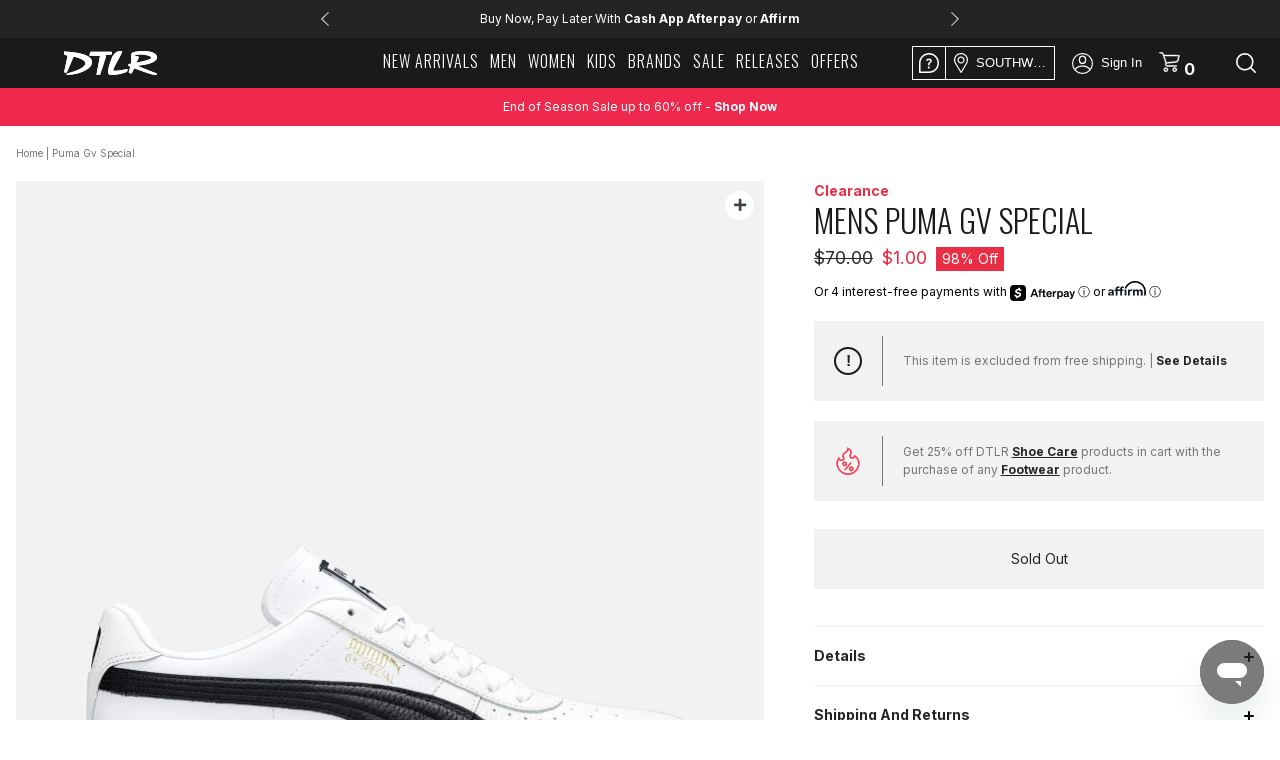

--- FILE ---
content_type: image/svg+xml
request_url: https://www.dtlr.com/cdn/shop/t/34/assets/affirm_black_logo-white_bg.svg?v=4050460224121844721675195531
body_size: 66
content:
<svg id="Affirm_2_Color_-_HEX" data-name="Affirm 2 Color - HEX" xmlns="http://www.w3.org/2000/svg" viewBox="0 0 428.55 171"><defs><style>.cls-1,.cls-2{fill:#101820;}.cls-1,.cls-3{fill-rule:evenodd;}</style></defs><path class="cls-1" d="M116.62,449.32c-5.3,0-8-2.61-8-6.9,0-8,8.92-10.69,25.19-12.42,0,10.66-7.21,19.32-17.24,19.32Zm7-59.95c-11.63,0-25,5.47-32.26,11.26l6.63,14c5.82-5.33,15.23-9.89,23.72-9.89,8.07,0,12.53,2.7,12.53,8.14,0,3.65-2.95,5.5-8.53,6.23-20.86,2.7-37.21,8.46-37.21,24.53,0,12.74,9.07,20.45,23.24,20.45,10.12,0,19.12-5.62,23.4-13v11H154V416c0-19-13.19-26.67-30.37-26.67Z" transform="translate(-88.52 -293.05)"/><path class="cls-1" d="M312.91,391.44V462h20.18V428c0-16.15,9.78-20.9,16.59-20.9a15.47,15.47,0,0,1,8.63,2.55L362,391a22.84,22.84,0,0,0-9-1.63c-10.37,0-16.89,4.59-21.19,13.93V391.44H312.91" transform="translate(-88.52 -293.05)"/><path class="cls-1" d="M455.52,389.37c-10.67,0-18.65,6.3-22.8,12.38-3.85-7.85-12-12.38-21.8-12.38-10.66,0-18.05,5.92-21.46,12.74V391.44H370V462H390.2V425.67c0-13,6.83-19.29,13.2-19.29,5.77,0,11.07,3.73,11.07,13.36V462h20.16V425.67c0-13.19,6.66-19.29,13.33-19.29,5.34,0,11,3.88,11,13.22V462h20.16V413.22c0-15.85-10.67-23.85-23.56-23.85" transform="translate(-88.52 -293.05)"/><path class="cls-1" d="M263.8,391.44H245.52v-7.17c0-9.34,5.33-12,9.92-12a20.18,20.18,0,0,1,9,2.25l6.22-14.23s-6.31-4.12-17.78-4.12c-12.89,0-27.56,7.27-27.56,30.08v5.19H194.77v-7.17c0-9.34,5.32-12,9.92-12a19.12,19.12,0,0,1,9,2.25l6.22-14.23c-3.71-2.17-9.68-4.12-17.77-4.12-12.89,0-27.56,7.27-27.56,30.08v5.19H162.9V407h11.71v55h20.16V407h30.59v55h20.16V407H263.8V391.44" transform="translate(-88.52 -293.05)"/><rect class="cls-2" x="187.32" y="98.39" width="20.14" height="70.53"/><path class="cls-3" d="M276.58,379.45h19.73c11.51-36.19,50.56-68,97-68,56.48,0,105.29,43,105.29,109.94A137.58,137.58,0,0,1,493,462h19.15l.19-.66a162.2,162.2,0,0,0,4.74-39.89c0-74.65-54.4-128.38-123.73-128.38-54.46,0-103,37.8-116.76,86.4Z" transform="translate(-88.52 -293.05)"/></svg>

--- FILE ---
content_type: text/javascript; charset=utf-8
request_url: https://static-recommendations.fastsimon.com/no-code-recommendations/fs-recommendations-init.js?uuid=1457daa8-607c-45d8-bc5a-8731f937212c&store_id=9544204367&platform=Shopify&widgetId=17500841054138199
body_size: 4069
content:
window.requestIdleCallback =
    window.requestIdleCallback ||
    function(cb) {
        var start = Date.now();
        return setTimeout(function() {
            cb({
                didTimeout: false,
                timeRemaining: function() {
                    return Math.max(0, 50 - (Date.now() - start));
                },
            });
        }, 1);
    };

window.cancelIdleCallback =
    window.cancelIdleCallback ||
    function(id) {
        clearTimeout(id);
    };

(function () {
    const APP_URL = "https://static-recommendations.fastsimon.com";
    const PREV_APP_URL = "https://fastsimon-upsell-and-cross-sell.akamaized.net";
    const WIDGET_CLASS = "fast-simon-upsell"
    const APP_VERSION = "1.0.461";
    const CUSTOM_VERSION_LS_KEY = "no-code-recommendations-custom-endpoint";
    var PORTAL_STYLES_TO_PUSH = `[{"src":"https://static-recommendations.fastsimon.com/no-code-recommendations/assets/colors.v1.0.461.css","rel":"stylesheet"}]`;
    const VARIATION_LS = 'fast-variation';
    const DEBUG_VARIATION_LS = 'fast-debug-variation';
    const postLoadVariation = async ({ storeID, uuid, ...opts }) => { try { await fetch(`https://ping.fastsimon.com/post_load?${new URLSearchParams(Object.entries({ source: "fast-simon-recommendations", UUID: uuid, store_id: storeID, api_type: "json", prev_up_type: 54, doc_ref: document?.referrer, qs: window?.location?.search ? encodeURIComponent(window.location.search) : undefined, ...opts }).filter(([_, v]) => v != null))}`); } catch (e) { /* Non-blocking: Silently ignore errors */ } };

    window["_debugNoCodeRecommendationVersion"] = (version) => {
        if (version) {
            localStorage.setItem(CUSTOM_VERSION_LS_KEY, version)
        } else {
            localStorage.removeItem(CUSTOM_VERSION_LS_KEY);
        }
    }

    const getSRC = () => {
        return localStorage.getItem(CUSTOM_VERSION_LS_KEY) || APP_URL;
    }

    const getBundleVersion = () => {
        if (document.querySelector(`script[src*="fs-recommendations-init.js"][src*="format=iife"]`) || document.querySelector(`script[src*="fs-recommendations-init.min.js"][src*="format=iife"]`)) {
            return 'iife';
        }
        return 'umd';
    }

    var endpoint = getSRC();

    /* break this init script and inject the debug one*/
    if (endpoint && endpoint !== APP_URL && !window["FS_NCR_INIT_CHANGED"]) {
        const thisScript = document.currentScript;
        if(thisScript.src && thisScript.src.includes(`${APP_URL}/no-code-recommendations/fs-recommendations-init.js`)) {
            let newInitScript = document.createElement('script');
            newInitScript.async = true;
            newInitScript.type = "text/javascript";
            newInitScript.src = thisScript.src.replace(APP_URL,endpoint).replace(PREV_APP_URL,endpoint);
            document.head.appendChild(newInitScript);
            window["FS_NCR_INIT_CHANGED"] = true;
            return;
        }
    }
    function appendWidget(widgetElement, target) {
        const {sources, dev} = widgetElement.dataset;

        if (!sources) {
            console.error("very bad :(");
            return;
        }

        FastRecommendationWidget.createUpsellWidget({
            target,
            dev: !!dev,
            fastOptions: window?.__fast_options
        });
    }

    function appendLiveWidget(widgetElement, target, widgetID, isNewWidgetRequest, widgetsIds, newWidgetsIds) {
        const {settings} = widgetElement.dataset
        let setup = window[settings];

        if(!setup) {
            console.log(`%c❌ Fast Simon Upsell & Cross Sell Error | WidgetID or Widget Setup Is Not Exist`, 'font-weight: bold; font-size: 12px; color: red');
            return;
        }
        if (!setup?.settings?.recommendationGeneral?.sources) {
            console.error("very bad :(");
            return;
        }
        //if the sources has been inserted as a comma splitted string
        if(setup.settings.recommendationGeneral.sources && typeof setup.settings.recommendationGeneral.sources === "string") {
            let sourcesArray = setup.settings.recommendationGeneral.sources.split(',');
            for(let i=0; i <sourcesArray.length;i++){
                sourcesArray[i] = sourcesArray[i].trim();
            }
            setup.settings.recommendationGeneral.sources = sourcesArray;
        }

        // Make a deep copy of setup
        let setupCopy = JSON.parse(JSON.stringify(setup || {}));
        if(isNewWidgetRequest) {
            if (!setupCopy.customSwatchesCss || Object.keys(setupCopy.customSwatchesCss).length === 0) {
                setupCopy.customSwatchesCss = {};

                let index = 1;
                while (true) {
                    const clusterVarName = `FAST_UPSELL_SWATCHES_CLUSTER_${index}`;
                    const cluster = window[clusterVarName];

                    if (!cluster) break; // stop when no more clusters found
                    if (typeof cluster === "object") {
                        Object.assign(setupCopy.customSwatchesCss, cluster);
                    }

                    index += 1;
                }
            }
        }

        FastRecommendationWidget.createUpsellWidget({
            widgetID,
            target,
            dev: false,
            isPreview: false,
            setup: setupCopy,
            isNewRequest: isNewWidgetRequest,
            widgetsIds,
            newWidgetsIds,
            fastOptions: window?.__fast_options
        });
    }

    function createStyle(href) {
        const link = document.createElement("link");
        link.href = `${href}?v=${APP_VERSION}`;
        link.rel = "stylesheet";

        return link;
    }

    function createLink(src, rel) {
        const element = document.createElement('link');
        element.href = `${src}?v=1`;
        element.rel = rel;
        element.className = "fast-simon-link"
        return element;
    }

    const renderWidgets = (widgets, widgetPrefix, widgetsIds, newWidgetsIds) => {
        const appendCallbacks = [];
        if(!(widgets?.length)) {
            return [];
        }
        widgets.forEach(element => {
            let target = element;
            if ((!window.__fast_options || !(window.__fast_options?.disable_shadow_root || window.__fast_options?.disable_upsell_shadow_root)) && !element.shadowRoot) {
                element.attachShadow({mode: "open", delegatesFocus: true});
                target = element.shadowRoot;
            }
            if (!element.getAttribute('loaded')) {
                element.setAttribute('loaded', 'true');
                const widgetID = element.className.split(`${widgetPrefix}-`)[1];

                if(widgetID === ""){
                    console.log(`%c❌ Fast Simon Upsell & Cross Sell Error | An Empty Widget Id`, 'font-weight: bold; font-size: 12px; color: red');
                    return;
                }

                target.appendChild(createStyle(`${getSRC()}/no-code-recommendations/style.css`));
                JSON.parse(PORTAL_STYLES_TO_PUSH).forEach(item => {
                    target.appendChild(createLink(item.src, item.rel));
                });

                const variation=getUserVariation();
                const variationId=variation?.variationId;
                let abWidgetId=undefined;
                const {settings, widget_type} = element.dataset
                let setup = window[settings];
                if(variationId && variationId!="fs_no_variation" && setup)
                {
                    const variationWidgetConfig=setup?.variationWidgetConfig;
                    if(variationWidgetConfig)
                    {
                        abWidgetId=variationWidgetConfig[widgetID];
                    }

                    if(abWidgetId && abWidgetId.toString()!="0")
                    {
                        console.log(
                            `%cActive AB Testing on Upsell & Cross-sell Widgets\nwidgetID: ${widgetID}  --->  abVariationWidgetId: ${abWidgetId}\nvariationWidgetConfig: ${JSON.stringify(variationWidgetConfig, null, 2)}`,
                            'font-weight: bold; font-size: 12px; color: darkgreen'
                        );
                    } else if (abWidgetId && abWidgetId.toString() == "0") {
                        try {
                            const scriptTag = document.querySelector("script[src*=\"fs-recommendations-init.js\"]");
                            if (scriptTag) {
                                // Create a URL object from the script's src
                                const srcUrl = new URL(scriptTag.src);

                                // Get parameters using searchParams
                                const storeId = srcUrl.searchParams.get("store_id");
                                const uuid = srcUrl.searchParams.get("uuid");

                                storeId && uuid && widgetID && postLoadVariation({
                                    storeID: storeId,
                                    uuid: uuid,
                                    widget_id: widgetID?.toString()+"_0",
                                    variation_id: variation?.variation_post_load?.toString()
                                });
                            }
                            console.log(
                              `%cActive AB Testing on Upsell & Cross-sell Widgets\nwidgetID: ${widgetID}  --->  abVariationWidgetId: Hidden\nvariationWidgetConfig: ${JSON.stringify(variationWidgetConfig, null, 2)}`,
                              "font-weight: bold; font-size: 12px; color: darkgreen"
                            );
                            return;
                        } catch (e) {
                            console.log(`%c❌ Fast Simon Upsell & Cross Sell AB TESTING  Error | WidgetID or Widget Setup Is Not Exist`, "font-weight: bold; font-size: 12px; color: red");
                        }
                    }
                }

                // if variant customer && widgetId mapped -> the widgetId will be the mapped one,
                // else regular widgetId
                const abWidgetIdOrRegular = (abWidgetId && variationId && variationId!="fs_no_variation") ? abWidgetId : widgetID;

                //change widget ID if needed in the element class
                element.className = element.className.replace(widgetID, abWidgetIdOrRegular);

                const div = document.createElement("div");
                div.className = `fast-upsell-crossell-widget-${abWidgetIdOrRegular}`;//change widget ID if needed in the element class
                div.id = element.className.replace(widgetID, abWidgetIdOrRegular);//change widget ID if needed in the element Id
                div.tabIndex = 0;
                target.appendChild(div);

                appendCallbacks.push(() => {
                    appendLiveWidget(element, div, abWidgetIdOrRegular, widgetPrefix.includes('new-upsell'), widgetsIds,
                        ( (variationId && variationId != "fs_no_variation" && newWidgetsIds.filter((item) => item === abWidgetIdOrRegular)) || (widget_type && widget_type === "CART") ) ? [abWidgetIdOrRegular] : newWidgetsIds);
                });
            }
        });

        return appendCallbacks;
    };

    function extractedWidgetIds(nodeList, prefixClass) {
        const ids = Array.from(nodeList)
            .map(element => element.className.split(prefixClass)[1])
            .filter(Boolean);

        const seen = new Set();

        ids.forEach(id => {
            if (seen.has(id)) {
                console.warn(`%c⚠️ Fast Simon Upsell & Cross Sell Warning | Duplicate Widget ID found: ${id}`,
                    'font-weight: bold; font-size: 12px; color: orange');
            } else {
                seen.add(id);
            }
        });

        return ids;
    }

    function onScriptLoaded() {
        const widgets = document.querySelectorAll("div[class*='fast-simon-upsell-']");
        const newWidgets = document.querySelectorAll("div[class*='fast-simon-new-upsell-']");
        let appendCallbacks = [];
        FastRecommendationWidget.setCredentials();
        const widgetsIds = extractedWidgetIds(widgets, "fast-simon-upsell-")
        const newWidgetsIds = extractedWidgetIds(newWidgets, "fast-simon-new-upsell-")

        appendCallbacks = appendCallbacks.concat(renderWidgets(widgets, 'fast-simon-upsell', widgetsIds, newWidgetsIds));
        appendCallbacks = appendCallbacks.concat(renderWidgets(newWidgets, 'fast-simon-new-upsell', widgetsIds, newWidgetsIds));

        if (!widgets?.length && !newWidgets?.length) {
            console.log(`%c❌ Fast Simon Upsell & Cross Sell Error | No Widgets Class Name Found`, 'font-weight: bold; font-size: 12px; color: red');
            return;
        }

        // Apply inline styles to popup and minicart widgets to ensure zero height
        newWidgets.forEach(element => {
            const widgetID = element.className.split('fast-simon-new-upsell-')[1];
            if (widgetID) {
                const {settings} = element.dataset;
                const setup = window[settings];
                const displayType = setup?.widgetUiConfig?.[widgetID]?.displayType;
                const isMiniCart = setup?.widgetUiConfig?.[widgetID]?.isMiniCart;

                // Hide popup widgets and minicart widgets (modal-based) by default
                if (displayType === 'popup' || isMiniCart) {
                    element.style.cssText = 'height:0;max-height:0;overflow:hidden;margin:0;padding:0;border:none;';
                }
            }
        });

        // if(window.requestIdleCallback) {
        //     appendCallbacks.forEach(append => requestIdleCallback(append));
        // } else {
        //     appendCallbacks.forEach(append => append());
        // }
        appendCallbacks.forEach(append => append());

    }


    function onScriptPreviewLoaded() {
        const widgets = [...document.querySelectorAll(`.${WIDGET_CLASS}`)];

        if (widgets.length > 0) {
            FastRecommendationWidget.setCredentials();

            widgets.forEach(element => {
                if(!element.shadowRoot) {
                    element.appendChild(createStyle(`${getSRC()}/no-code-recommendations/style.css`));
                    JSON.parse(PORTAL_STYLES_TO_PUSH).forEach(item => {
                        const styleElement = createLink(item.src, item.rel);
                        element.appendChild(styleElement);
                    });
                    const div = document.createElement("div");
                    div.className = "fast-upsell-crossell-widget";
                    div.id = "fast-simon-upsell-widget";
                    element.appendChild(div);

                    appendWidget(element, div, true);
                }
            });
        }
    }

    function appendScript(src) {
        const script = document.createElement("script");
        script.src = `${src}?v=${APP_VERSION}`;
        script.async = true;
        script.fetchPriority = 'high';
        if(typeof fastSimonRecommendationsIframe !== "undefined" && fastSimonRecommendationsIframe){
            script.onload = onScriptPreviewLoaded;
        } else {
            script.onload = onScriptLoaded;
        }
        if(!!((window)?.requirejs)) {
            appendScriptWithRequirejs(script.src, script.onload);
            return;
        }
        document.head.appendChild(script);
    }
    function appendScriptWithRequirejs(src, onLoad) {
        let moduleName = "FastRecommendationWidget";
        window.requirejs.config({
            paths: {
                [moduleName]: src
            }
        });

        window.requirejs(['jquery', moduleName], function ($, module) {
            if (module) {
                window[moduleName] = module;
                onLoad?.();
            } else {
                $.getScript(src).done(() => {
                    onLoad?.();
                });
            }
        });
    }

    function injectWhenInViewport() {

        const widgetPlaceholders = [...document.querySelectorAll("div[class*='fast-simon-new-upsell-']"), ...document.querySelectorAll(`.${WIDGET_CLASS}`), ...document.querySelectorAll("div[class*='fast-simon-upsell-']")];

        const observerCallback = (entries, observer) => {
            entries.forEach(entry => {
                if (entry.isIntersecting) {
                    appendScript(`${getSRC()}/no-code-recommendations/fast-simon-recommendation.${getBundleVersion()}.js`);
                    widgetPlaceholders.forEach(item => observer.unobserve(item));
                }
            });
        };
        let options = {
            root: null,
            rootMargin: '50% 0% 0% 0%',
            threshold: 0
        }
        const observer = new IntersectionObserver(observerCallback, options);

        widgetPlaceholders.forEach(item => {
            // Check if this is a minicart widget
            const widgetID = item.className.split('fast-simon-new-upsell-')[1];
            let isMiniCart = widgetID && window[item.dataset.settings]?.widgetUiConfig?.[widgetID]?.isMiniCart;
            if(!isMiniCart && window?.Shopify?.locale?.length>1) {
                const stringToAsciiCodeString=(i)=>{let a='';for(let t=0;t<i.length;t++){a+=i.charCodeAt(t).toString()}return a};
                let localeStoreID= stringToAsciiCodeString(window?.Shopify?.locale)
                isMiniCart = widgetID && window[item.dataset.settings+"_" + localeStoreID]?.widgetUiConfig?.[widgetID]?.isMiniCart;
            }
            if(!isMiniCart && window?.langify?.locale?.language_id?.length>1) {
              let localeStoreID = window?.langify?.locale?.language_id?.slice?.(2)
              isMiniCart = widgetID && window[item.dataset.settings+"_" + localeStoreID]?.widgetUiConfig?.[widgetID]?.isMiniCart;
            }

            // Only set minHeight if it's not a minicart widget
            if (!isMiniCart) {
                item.style.minHeight = '300px';
            }
            observer.observe(item);
        });
    }

    function shouldImmediatelyInject() {
        return !!(window.fs_upsell_disable_render_delay || (typeof fastSimonRecommendationsIframe !== "undefined" && fastSimonRecommendationsIframe));
    }

    function preloadScript(src) {
        const link = document.createElement('link');
        link.rel = 'preload';
        link.as = 'script';
        link.fetchPriority = "high";
        link.href = `${src}?v=${APP_VERSION}`;
        document.head.appendChild(link);
    }

    function runUpsell() {
        if(shouldImmediatelyInject()) {
            appendScript(`${getSRC()}/no-code-recommendations/fast-simon-recommendation.${getBundleVersion()}.js`);
        } else {
            preloadScript(`${getSRC()}/no-code-recommendations/fast-simon-recommendation.${getBundleVersion()}.js`);
            injectWhenInViewport();
        }
    }

    if (document.readyState === "interactive" || document.readyState === "complete") {
        runUpsell();
    } else {
        document.addEventListener("DOMContentLoaded", function () {
            runUpsell();
        })
    }
    function getUserVariation() {
        const variationId = localStorage.getItem(DEBUG_VARIATION_LS) || localStorage.getItem(VARIATION_LS) || window?.FS_VARIATION?.variation_id || undefined;
        if(variationId?.split(':')?.length>1) {
            const splittedVariation = variationId?.split(':');
            return {variationId: splittedVariation[splittedVariation?.length - 1], variation_post_load: variationId};
        }
        return {variationId: variationId, variation_post_load: variationId};
    }
})();

--- FILE ---
content_type: image/svg+xml
request_url: https://www.dtlr.com/cdn/shop/t/34/assets/next-arrow.svg
body_size: -541
content:
<svg xmlns="http://www.w3.org/2000/svg" width="7.562" height="14.002" viewBox="0 0 7.562 14.002"><defs><style>.a{fill:#fff;}</style></defs><g transform="translate(-117.742 0)"><g transform="translate(117.742 0)"><path class="a" d="M125.145,6.617,118.668.158a.543.543,0,1,0-.766.769L123.993,7,117.9,13.075a.543.543,0,0,0,.767.768l6.476-6.458a.542.542,0,0,0,0-.768Z" transform="translate(-117.742 0)"/></g></g></svg>

--- FILE ---
content_type: image/svg+xml
request_url: https://www.dtlr.com/cdn/shop/t/34/assets/lifestyle-icon-black.svg
body_size: -719
content:
<?xml version="1.0" encoding="iso-8859-1"?>
<!-- Generator: Adobe Illustrator 22.1.0, SVG Export Plug-In . SVG Version: 6.00 Build 0)  -->
<svg version="1.1" id="Layer_1" xmlns="http://www.w3.org/2000/svg" xmlns:xlink="http://www.w3.org/1999/xlink" x="0px" y="0px"
	 viewBox="0 0 146.821 102.516" style="enable-background:new 0 0 146.821 102.516;" xml:space="preserve">
<g>
	<g>
		<g>
			<g>
				<g>
					<polygon style="fill:#393939;" points="128.189,83.837 18.624,83.837 18.624,0 27.936,0 27.936,74.525 118.877,74.525 
						118.877,65.212 37.248,65.212 37.248,0 146.821,0 146.821,9.312 46.56,9.312 46.56,55.9 128.189,55.9 					"/>
				</g>
				<g>
					<polygon style="fill:#393939;" points="146.821,102.516 0,102.516 0,0 9.312,0 9.312,93.204 137.509,93.204 137.509,46.578 
						55.872,46.578 55.872,18.633 146.821,18.633 146.821,27.945 65.184,27.945 65.184,37.266 146.821,37.266 					"/>
				</g>
			</g>
		</g>
	</g>
</g>
<g>
</g>
<g>
</g>
<g>
</g>
<g>
</g>
<g>
</g>
<g>
</g>
</svg>


--- FILE ---
content_type: image/svg+xml
request_url: https://www.dtlr.com/cdn/shop/t/34/assets/discount.svg?v=10679759562101593811757344571
body_size: -120
content:
<?xml version="1.0" encoding="UTF-8"?>
<svg id="Layer_1" xmlns="http://www.w3.org/2000/svg" version="1.1" viewBox="0 0 384 384">
  <!-- Generator: Adobe Illustrator 29.7.1, SVG Export Plug-In . SVG Version: 2.1.1 Build 8)  -->
  <defs>
    <style>
      .st0 {
        fill: #f83e54;
      }
    </style>
  </defs>
  <path class="st0" d="M181.5,0c29.03,15.14,66.7,41.82,63.73,79.07-1.19,14.87-24.72,50.46-4.76,60.28,16.39,8.07,28.89-8.61,35.42-21.38.94-1.83,4.09-11.2,4.62-11.51.36-.21,6.03,4,6.97,4.64,124.37,84.15,52.9,262.43-84.24,272.75-7.41-.36-15.13.49-22.5,0-106.06-7.1-185.97-126.88-131.1-223.64,1.61-2.83,15.24-24.49,16.73-24.5,1.18,0,9.47,17.64,11.64,20.58,9.1,12.33,25.5,21.07,39.98,11.51,13.21-8.72.51-19.47-3.05-29.68-9.1-26.05,2.9-51.61,25.37-65.71,6.8-4.27,14.58-6.5,20.87-11.38,18.25-14.15,21.74-39.41,18.81-61.04h1.5ZM200.26,38.98c-.48.42-2.76,9.76-3.87,12.26-15.63,35.38-42.47,30.65-56.45,52.28-19.17,29.66,23.11,45.75.29,74.51-15.22,19.18-44.91,20.82-64.41,7.44-1.69-1.16-8.78-7.95-9.44-7.8-2.53.61-9.27,25.27-9.91,29.09-14.59,87.19,64.62,162.99,150.8,153.74,93.21-10.01,159.27-122.01,99.02-201.48-1.9-2.51-15.53-18.05-17.17-18.06-.74,0-8.09,9.13-10.12,10.86-29.73,25.47-70.83,9.29-69.03-31.52,1.32-29.83,26.24-42.05,1.16-71.57-.92-1.08-10.19-10.33-10.87-9.74Z"/>
  <path class="st0" d="M213.27,274.66c33.22-32.82,81.55,20.73,45.49,50.34-33.34,27.36-75.71-20.48-45.49-50.34ZM244.98,307.1c10.84-10.05-5.17-26.45-15.51-16.63s4.68,26.68,15.51,16.63Z"/>
  <path class="st0" d="M142.34,197.38c45.99-5.15,51.01,62.14,10.2,67.18-48.27,5.95-52.25-62.46-10.2-67.18ZM145.33,219.81c-14.22,1.74-12.38,25.17,4.12,22.17,13.15-2.39,10.4-23.94-4.12-22.17Z"/>
  <path class="st0" d="M226.98,206.23c1.08-.15,16.45,12.85,16.64,13.92.1.56-.14,1.07-.42,1.54l-87.2,101.86c-2.69-4.07-12.96-9.38-15.09-12.76-.6-.96-.83-1.39-.13-2.42l86.19-102.12Z"/>
</svg>